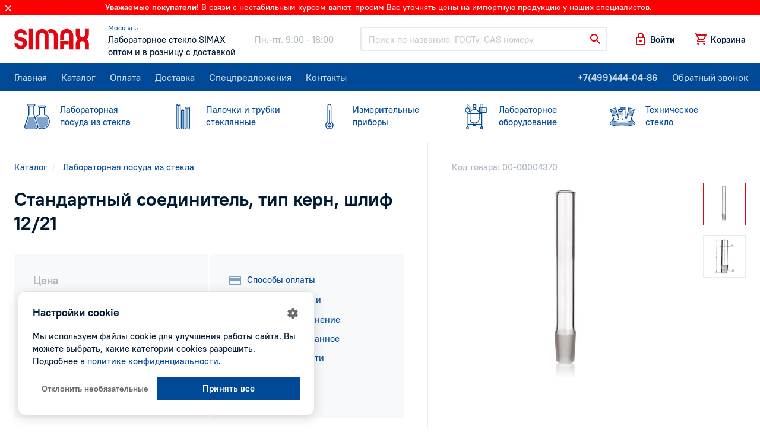

--- FILE ---
content_type: text/html; charset=utf-8
request_url: https://simax.ru/products/standartnyj-soedinitel-tip-kern-shlif-1221/
body_size: 13867
content:
<!DOCTYPE html>
<html lang="ru" dir="ltr">
<head>
  <base href="https://simax.ru/" />
  <meta charset="utf-8">
  <title>Стандартный соединитель, тип керн, шлиф 12/21 купить по цене 1637 руб. в Москве</title>
      <meta name="description" content="Стандартный соединитель, тип керн, шлиф 12/21.  Предназначен для сборки химических приборов. Изделие выполнено из боросиликатного термостойкого стекла, поэтому может использоваться для приборов, связанных с перегонкой и выпариванием. Стеклянный соединитель очень практичен. Он прочный, долго служит, шлифованные соединения не накапливают грязь, обеспечивают высокую герметичность." />
  
  <meta name="HandheldFriendly" content="true">
  <meta name="viewport" content="width=device-width, initial-scale=1.0, maximum-scale=1.0, user-scalable=0">
  <meta name="apple-mobile-web-app-capable" content="yes">
  <meta name="apple-mobile-web-app-status-bar-style" content="default">

  <link rel="apple-touch-icon" sizes="180x180" href="catalog/view/theme/simax/images/favicon/apple-touch-icon.png">
  <link rel="icon" type="image/png" sizes="64x64" href="catalog/view/theme/simax/images/favicon/f64.png">
  <link rel="icon" type="image/png" sizes="32x32" href="catalog/view/theme/simax/images/favicon/f32.png">
  <link rel="icon" type="image/png" sizes="16x16" href="catalog/view/theme/simax/images/favicon/f16.png">

  <meta property="og:url" content="https://simax.ru/">
  <meta property="og:title" content="Simax - Лабораторное стекло SIMAX оптом и в розницу с доставкой">
  <meta property="og:image" content="catalog/view/theme/simax/images/favicon/og_image.png">
  <meta property="og:description" content="Simax - Лабораторное стекло SIMAX оптом и в розницу с доставкой">
  <meta property="og:type" content="website">

  <link href="catalog/view/theme/simax/css/core.css" rel="stylesheet">
  <link href="catalog/view/theme/simax/css/style.css" rel="stylesheet">
  <link href="catalog/view/theme/simax/css/jquery.fancybox.min.css" rel="stylesheet">
  <script src="catalog/view/theme/simax/js/jquery.min.js"></script>

        <link href="https://simax.ru/products/standartnyj-soedinitel-tip-kern-shlif-1221/" rel="canonical" />
  
      <!-- Yandex.Metrika counter -->
  <script type="text/javascript" >
    (function(m,e,t,r,i,k,a){m[i]=m[i]||function(){(m[i].a=m[i].a||[]).push(arguments)};
    m[i].l=1*new Date();k=e.createElement(t),a=e.getElementsByTagName(t)[0],k.async=1,k.src=r,a.parentNode.insertBefore(k,a)})
    (window, document, "script", "https://mc.yandex.ru/metrika/tag.js", "ym");

    ym(64712209, "init", {
          clickmap:true,
          trackLinks:true,
          accurateTrackBounce:true,
          webvisor:true
    });
  </script>
  <noscript><div><img src="https://mc.yandex.ru/watch/64712209" style="position:absolute; left:-9999px;" alt="" /></div></noscript>
  <!-- /Yandex.Metrika counter -->
    </head>
<body>
<div id="recaptcha"></div>
<div id="alert">
    </div>

<div class="body" id="page">
  <script>
      document.write('<div class="top_informer invert"><div class="wrp">' +
          '<span class="bold fw-b">Уважаемые покупатели!<svg class="i__keydown"><use xlink:href="catalog/view/theme/simax/images/sprite.svg#i__keydown"></use></svg></span> ' +
          '<p>В связи с нестабильным курсом валют, просим Вас уточнять цены на импортную продукцию у наших специалистов.</p>' +
          // '<br><p>Мы обновили дизайн нашего сайта, сделали его более удобным, информативным и современным.</p>' +
                    '<svg class="close i__close"><use xlink:href="catalog/view/theme/simax/images/sprite.svg#i__close"></use></svg>' +
          '</div></div>');
  </script>
  <!-- Head -->
  <header class="head">
    <!-- Header -->
    <div class="header" style="height: 5rem;">

      <div class="wrp">
        <!-- Logo -->
        <div class="logotype edit-item ml-n3 mr-3">
          <a href="https://simax.ru/">
            <span class="logo c-red">
              <svg><use xlink:href="catalog/view/theme/simax/images/sprite.svg#logo"></use></svg>
            </span>
          </a>
                  </div>
        
        
        
        <!-- / Logo -->
        <div class="head_text d-none d-lg-flex ai-center text-nowrap">
          <div class="slogan mr-5">
            <div class="region">
              <a style="font-size: 12px;" href="#" onclick="$('#change_region').modal('show');return false;" class="" role="button" rel="nofollow">
                Москва &#9013;
              </a>
            </div>
            <span class="d-block">Лабораторное стекло SIMAX</span> <span class="d-block">оптом и в розницу с доставкой</span></div>
          <div class="worktime c-muted">
            <span class="d-block"> Пн.-пт. 9:00 - 18:00<br></span>
          </div>
        </div>
        <!-- Search -->
        <form action="/catalog" class="head_search flex-fill pl-lg-5 pr-md-3">
          <div class="control-icon">
            <input type="search" class="form-control" id="qsearch" name="keyword" placeholder="Поиск по названию, ГОСТу, CAS номеру">
            <button class="control-icon-btn c-red"><svg class="i__search"><use xlink:href="catalog/view/theme/simax/images/sprite.svg#i__search"></use></svg></button>
          </div>
          <button class="mob-close search-toggle circle d-md-none"><svg class="i__close d-block"><use xlink:href="catalog/view/theme/simax/images/sprite.svg#i__close"></use></svg></button>
        </form>
        <!-- / Search -->
        <!-- User Tools -->
        <div class="user_tools d-flex ai-center text-nowrap ml-auto mr-lg-n3">
          <div class="user_tools_item d-md-none">
            <a href="#" class="search-toggle d-flex ai-center fw-b" rel="nofollow" role="button">
              <svg class="i__search d-block c-red"><use xlink:href="catalog/view/theme/simax/images/sprite.svg#i__search"></use></svg>
            </a>
          </div>

                      <div class="user_tools_item">
              <a href="https://simax.ru/login/" onclick="modalLogin();return false;" class="d-flex ai-center fw-b" rel="nofollow" role="button">
                <svg class="i__lock d-block c-red"><use xlink:href="catalog/view/theme/simax/images/sprite.svg#i__lock"></use></svg><span class="ml-1 d-none d-sm-block">Войти</span>
              </a>
            </div>
          

          <!-- Корзина и мобильное меню -->
          <div class="user_tools_group d-flex ai-center">
            <div class="user_tools_item" id="cart_informer">
                <a href="https://simax.ru/cart/" onclick="cart.popup_show();return false;" class="d-flex ai-center fw-b" rel="nofollow">
    <span class="label_num_on">
      <svg class="i__cart d-block c-red"><use xlink:href="catalog/view/theme/simax/images/sprite.svg#i__cart"></use></svg>
    </span>
    <span class="ml-1 d-none d-md-block">Корзина</span>
  </a>

            </div>
            <button class="mobile-menu mob-toggle circle d-lg-none"><i class="butterbrod"></i></button>
          </div>
        </div>
        <!-- / User Tools -->
        <!-- Нужно для скрытия пользовательского меню в мобильной версии -->
        <input type="radio" name="user_tools" id="ut_reset" class="trigger dropdown_reset" checked>
        <label for="ut_reset" class="dropdown_reset"></label>
        <!-- / Нужно для скрытия пользовательского меню в мобильной версии -->
      </div>
    </div>
    <!-- / Header -->





    <!-- Menu -->
    <div class="headmenu fs-xl-1">
      <div class="wrp d-flex">
        <div class="headmenu_in">
          <nav class="hm_nav">
            <a class="active" href="https://simax.ru/">Главная</a>
            <a href="https://simax.ru/catalog/">Каталог</a>
            <a href="https://simax.ru/oplata/">Оплата</a>
            <a href="https://simax.ru/dostavka/">Доставка</a>
            <a href="https://simax.ru/sale/">Спецпредложения</a>
            <a href="https://simax.ru/contact/">Контакты</a>
          </nav>
          <nav class="hm_nav d-lg-none">
            <a href="https://simax.ru/vacancy/">Вакансии</a>
            <a href="https://simax.ru/faq/">Вопрос-ответ</a>
            <a href="https://simax.ru/blog/">Блог</a>
            <a href="https://simax.ru/glossary/">Глоссарий</a>
            <a href="https://simax.ru/reviews/">Отзывы</a>
            <a href="https://simax.ru/politika-konfidentsialnosti/">Политика конфидициальности</a>
          </nav>
        </div>
        <div class="hm_phone text-nowrap ml-lg-auto mr-lg-n3">
          <a class="fw-b" href="tel:+7(499)444-04-86" rel="nofollow" onclick="(dataLayer = window.dataLayer || []).push({'eCategory': 'phoneNumber', 'eAction': 'click','eLabel': '','eNI': false,'event': 'GAEvent'});sendYMGoal('phoneNumber-click');">+7(499)444-04-86</a>
          <a class="recall" href="https://simax.ru/contact/" onclick="$('#call_dialog').modal('show');(dataLayer = window.dataLayer || []).push({'eCategory': 'formCallback', 'eAction': 'open','eLabel': '','eNI': false,'event': 'GAEvent'});sendYMGoal('formCallback-open');return false;" role="button">Обратный звонок</a>
        </div>
      </div>
      <!-- Кнопка закрытия мобильного меню -->
      <button class="mob-close mob-toggle circle d-lg-none"><svg class="i__close d-block"><use xlink:href="catalog/view/theme/simax/images/sprite.svg#i__close"></use></svg></button>
    </div>
    <!-- / Menu -->
    <div class="subheadmenu">
  <div class="subheadmenu_in">
    <nav class="wrp">
      <ul class="d-flex no-gutters mb-0">
        <!-- Активный пункт помечается - "active" - <li class="col active ...> -->
                <li class="col p-static">
          <div class="icon-menu"><svg class="i__cat_laboratory_glass"><use xlink:href="catalog/view/theme/simax/images/sprite.svg#i__cat_laboratory_glass"></use></svg></div>
          
          <a href="https://simax.ru/catalog/laboratornoe-steklo/"><span class="d-block">Лабораторная</span> посуда из стекла</a>

                        <div class="dropmenu_wide">
                <div class="wrp">
                  <div class="row">
                    <div class="col-4 py-4 dpmenu">
                                                                                        <div class="py-1">
                        
                        <svg class="i__cat_laboratory_glass"><use xlink:href="catalog/view/theme/simax/images/sprite.svg#i__cat_laboratory_glass"></use></svg>
                        <a href="https://simax.ru/catalog/laboratornoe-steklo/voronki-delitelnye/" title="Воронки делительные">Воронки делительные</a>
                      </div>
                                                                                        <div class="py-1">
                        
                        <svg class="i__cat_voronki"><use xlink:href="catalog/view/theme/simax/images/sprite.svg#i__cat_voronki"></use></svg>
                        <a href="https://simax.ru/catalog/laboratornoe-steklo/voronki/" title="Воронки лабораторные стеклянные">Воронки лабораторные стеклянные</a>
                      </div>
                                                                                        <div class="py-1">
                        
                        <svg class="i__cat_laboratory_glass"><use xlink:href="catalog/view/theme/simax/images/sprite.svg#i__cat_laboratory_glass"></use></svg>
                        <a href="https://simax.ru/catalog/laboratornoe-steklo/deflegmatory-kolonki-gempelya/" title="Дефлегматоры, колонки Гемпеля">Дефлегматоры, колонки Гемпеля</a>
                      </div>
                                                                                        <div class="py-1">
                        
                        <svg class="i__cat_laboratory_glass"><use xlink:href="catalog/view/theme/simax/images/sprite.svg#i__cat_laboratory_glass"></use></svg>
                        <a href="https://simax.ru/catalog/laboratornoe-steklo/probki-ksh/" title="Пробки КШ">Пробки КШ</a>
                      </div>
                                                                                        <div class="py-1">
                        
                        <svg class="i__cat_laboratory_glass"><use xlink:href="catalog/view/theme/simax/images/sprite.svg#i__cat_laboratory_glass"></use></svg>
                        <a href="https://simax.ru/catalog/laboratornoe-steklo/steklyannye-apparaty-i-pribory/" title="Стеклянные аппараты и приборы">Стеклянные аппараты и приборы</a>
                      </div>
                                                                                        <div class="py-1">
                        
                        <svg class="i__cat_laboratory_glass"><use xlink:href="catalog/view/theme/simax/images/sprite.svg#i__cat_laboratory_glass"></use></svg>
                        <a href="https://simax.ru/catalog/laboratornoe-steklo/trubki-laboratornye/" title="Трубки лабораторные">Трубки лабораторные</a>
                      </div>
                                                                                        <div class="py-1">
                        
                        <svg class="i__cat_laboratory_glass"><use xlink:href="catalog/view/theme/simax/images/sprite.svg#i__cat_laboratory_glass"></use></svg>
                        <a href="https://simax.ru/catalog/laboratornoe-steklo/chashki/" title="Чашки">Чашки</a>
                      </div>
                                                                                        <div class="py-1">
                        
                        <svg class="i__cat_laboratory_glass"><use xlink:href="catalog/view/theme/simax/images/sprite.svg#i__cat_laboratory_glass"></use></svg>
                        <a href="https://simax.ru/catalog/laboratornoe-steklo/kolby-erlenmeiera/" title="Эрленмейера">Эрленмейера</a>
                      </div>
                                                                                        <div class="py-1">
                        
                        <svg class="i__cat_laboratory_glass"><use xlink:href="catalog/view/theme/simax/images/sprite.svg#i__cat_laboratory_glass"></use></svg>
                        <a href="https://simax.ru/catalog/laboratornoe-steklo/alonzhi-soedinitelnye-elementy-perehody/" title="Алонжи, адаптеры, переходы, соединительные элементы, насадки, изгибы">Алонжи, адаптеры, переходы, соединительные элементы, насадки, изгибы</a>
                      </div>
                                                                                        <div class="py-1">
                        
                        <svg class="i__cat_laboratory_glass"><use xlink:href="catalog/view/theme/simax/images/sprite.svg#i__cat_laboratory_glass"></use></svg>
                        <a href="https://simax.ru/catalog/laboratornoe-steklo/banki-sklyanki/" title="Лабораторные склянки">Лабораторные склянки</a>
                      </div>
                                                                                        <div class="py-1">
                        
                        <svg class="i__cat_laboratory_glass"><use xlink:href="catalog/view/theme/simax/images/sprite.svg#i__cat_laboratory_glass"></use></svg>
                        <a href="https://simax.ru/catalog/laboratornoe-steklo/butyli/" title="Бутыли/банки">Бутыли/банки</a>
                      </div>
                                          </div>
                    <div class="col-4 py-4 dpmenu">
                                                                                                              <div class="py-1">
                        
                        <svg class="i__cat_laboratory_glass"><use xlink:href="catalog/view/theme/simax/images/sprite.svg#i__cat_laboratory_glass"></use></svg>
                        <a href="https://simax.ru/catalog/laboratornoe-steklo/byuksy/" title="Стеклянные лабораторные бюксы">Стеклянные лабораторные бюксы</a>
                      </div>
                                                                                        <div class="py-1">
                        
                        <svg class="i__cat_laboratory_glass"><use xlink:href="catalog/view/theme/simax/images/sprite.svg#i__cat_laboratory_glass"></use></svg>
                        <a href="https://simax.ru/catalog/laboratornoe-steklo/byuretki/" title="Бюретки">Бюретки</a>
                      </div>
                                                                                        <div class="py-1">
                        
                        <svg class="i__cat_laboratory_glass"><use xlink:href="catalog/view/theme/simax/images/sprite.svg#i__cat_laboratory_glass"></use></svg>
                        <a href="https://simax.ru/catalog/laboratornoe-steklo/irrigatory/" title="Ирригаторы">Ирригаторы</a>
                      </div>
                                                                                        <div class="py-1">
                        
                        <svg class="i__cat_laboratory_glass"><use xlink:href="catalog/view/theme/simax/images/sprite.svg#i__cat_laboratory_glass"></use></svg>
                        <a href="https://simax.ru/catalog/laboratornoe-steklo/kapelnitsy/" title="Капельницы">Капельницы</a>
                      </div>
                                                                                        <div class="py-1">
                        
                        <svg class="i__cat_laboratory_glass"><use xlink:href="catalog/view/theme/simax/images/sprite.svg#i__cat_laboratory_glass"></use></svg>
                        <a href="https://simax.ru/catalog/laboratornoe-steklo/kapleuloviteli/" title="Каплеуловители">Каплеуловители</a>
                      </div>
                                                                                        <div class="py-1">
                        
                        <svg class="i__cat_laboratory_glass"><use xlink:href="catalog/view/theme/simax/images/sprite.svg#i__cat_laboratory_glass"></use></svg>
                        <a href="https://simax.ru/catalog/laboratornoe-steklo/steklyannye-kolpaki/" title="Стеклянные колпаки">Стеклянные колпаки</a>
                      </div>
                                                                                        <div class="py-1">
                        
                        <svg class="i__cat_laboratory_glass"><use xlink:href="catalog/view/theme/simax/images/sprite.svg#i__cat_laboratory_glass"></use></svg>
                        <a href="https://simax.ru/catalog/laboratornoe-steklo/krany/" title="Краны">Краны</a>
                      </div>
                                                                                        <div class="py-1">
                        
                        <svg class="i__cat_laboratory_glass"><use xlink:href="catalog/view/theme/simax/images/sprite.svg#i__cat_laboratory_glass"></use></svg>
                        <a href="https://simax.ru/catalog/laboratornoe-steklo/kuvshiny/" title="Кувшины для образцов">Кувшины для образцов</a>
                      </div>
                                                                                        <div class="py-1">
                        
                        <svg class="i__cat_laboratory_glass"><use xlink:href="catalog/view/theme/simax/images/sprite.svg#i__cat_laboratory_glass"></use></svg>
                        <a href="https://simax.ru/catalog/laboratornoe-steklo/menzurki/" title="Мензурки стеклянные">Мензурки стеклянные</a>
                      </div>
                                                                                        <div class="py-1">
                        
                        <svg class="i__cat_laboratory_glass"><use xlink:href="catalog/view/theme/simax/images/sprite.svg#i__cat_laboratory_glass"></use></svg>
                        <a href="https://simax.ru/catalog/laboratornoe-steklo/nasosy-vodostrujnyj/" title="Насосы водостуйные">Насосы водостуйные</a>
                      </div>
                                                                                        <div class="py-1">
                        
                        <svg class="i__cat_laboratory_glass"><use xlink:href="catalog/view/theme/simax/images/sprite.svg#i__cat_laboratory_glass"></use></svg>
                        <a href="https://simax.ru/catalog/laboratornoe-steklo/pipetki/" title="Пипетки лабораторные стеклянные">Пипетки лабораторные стеклянные</a>
                      </div>
                                          </div>
                    <div class="col-4 py-4 dpmenu">
                                                                                                              <div class="py-1">
                        
                        <svg class="i__cat_laboratory_glass"><use xlink:href="catalog/view/theme/simax/images/sprite.svg#i__cat_laboratory_glass"></use></svg>
                        <a href="https://simax.ru/catalog/laboratornoe-steklo/probirki/" title="Пробирки лабораторные стеклянные">Пробирки лабораторные стеклянные</a>
                      </div>
                                                                                        <div class="py-1">
                        
                        <svg class="i__cat_laboratory_glass"><use xlink:href="catalog/view/theme/simax/images/sprite.svg#i__cat_laboratory_glass"></use></svg>
                        <a href="https://simax.ru/catalog/laboratornoe-steklo/laboratornye-stakany/" title="Лабораторные стаканы">Лабораторные стаканы</a>
                      </div>
                                                                                        <div class="py-1">
                        
                        <svg class="i__cat_laboratory_glass"><use xlink:href="catalog/view/theme/simax/images/sprite.svg#i__cat_laboratory_glass"></use></svg>
                        <a href="https://simax.ru/catalog/laboratornoe-steklo/steklo-chasovoe-predmetnoe-pokrovnoe/" title="Стекло часовое">Стекло часовое</a>
                      </div>
                                                                                        <div class="py-1">
                        
                        <svg class="i__cat_laboratory_glass"><use xlink:href="catalog/view/theme/simax/images/sprite.svg#i__cat_laboratory_glass"></use></svg>
                        <a href="https://simax.ru/catalog/laboratornoe-steklo/stupki/" title="Лабораторные ступки с пестиком">Лабораторные ступки с пестиком</a>
                      </div>
                                                                                        <div class="py-1">
                        
                        <svg class="i__cat_laboratory_glass"><use xlink:href="catalog/view/theme/simax/images/sprite.svg#i__cat_laboratory_glass"></use></svg>
                        <a href="https://simax.ru/catalog/laboratornoe-steklo/tigeli-filtruyuschie/" title="Тигли фильтрующие">Тигли фильтрующие</a>
                      </div>
                                                                                        <div class="py-1">
                        
                        <svg class="i__cat_laboratory_glass"><use xlink:href="catalog/view/theme/simax/images/sprite.svg#i__cat_laboratory_glass"></use></svg>
                        <a href="https://simax.ru/catalog/laboratornoe-steklo/tsilindry-steklyannye-mernye/" title="Мерные стеклянные цилиндры">Мерные стеклянные цилиндры</a>
                      </div>
                                                                                        <div class="py-1">
                        
                        <svg class="i__cat_laboratory_glass"><use xlink:href="catalog/view/theme/simax/images/sprite.svg#i__cat_laboratory_glass"></use></svg>
                        <a href="https://simax.ru/catalog/laboratornoe-steklo/holodilniki-laboratornye/" title="Холодильники лабораторные">Холодильники лабораторные</a>
                      </div>
                                                                                        <div class="py-1">
                        
                        <svg class="i__cat_laboratory_glass"><use xlink:href="catalog/view/theme/simax/images/sprite.svg#i__cat_laboratory_glass"></use></svg>
                        <a href="https://simax.ru/catalog/laboratornoe-steklo/eksikatory-i-detali-k-nim/" title="Эксикаторы лабораторные">Эксикаторы лабораторные</a>
                      </div>
                                                                                        <div class="py-1">
                        
                        <svg class="i__cat_laboratory_glass"><use xlink:href="catalog/view/theme/simax/images/sprite.svg#i__cat_laboratory_glass"></use></svg>
                        <a href="https://simax.ru/catalog/laboratornoe-steklo/kolby/" title="Колбы">Колбы</a>
                      </div>
                                                                                        <div class="py-1">
                        
                        <svg class="i__cat_laboratory_glass"><use xlink:href="catalog/view/theme/simax/images/sprite.svg#i__cat_laboratory_glass"></use></svg>
                        <a href="https://simax.ru/catalog/laboratornoe-steklo/filtruyuschie-plastiny/" title="Стеклянные фильтры">Стеклянные фильтры</a>
                      </div>
                                                                </div>
                  </div>
                </div>
              </div>
                  </li>
                <li class="col p-static">
          <div class="icon-menu"><svg class="i__cat_tubes"><use xlink:href="catalog/view/theme/simax/images/sprite.svg#i__cat_tubes"></use></svg></div>
          
          <a href="https://simax.ru/catalog/trubki-steklyanye-simax/"><span class="d-block">Палочки и трубки</span> стеклянные</a>

                  </li>
                <li class="col p-static">
          <div class="icon-menu"><svg class="i__cat_thermometer"><use xlink:href="catalog/view/theme/simax/images/sprite.svg#i__cat_thermometer"></use></svg></div>
          
          <a href="https://simax.ru/catalog/izmeritelnye-pribory/"><span class="d-block">Измерительные</span> приборы</a>

                  </li>
                <li class="col p-static">
          <div class="icon-menu"><svg class="i__cat_reactor"><use xlink:href="catalog/view/theme/simax/images/sprite.svg#i__cat_reactor"></use></svg></div>
          
          <a href="https://simax.ru/catalog/laboratornoe-oborudovanie-i-pribory/"><span class="d-block">Лабораторное</span> оборудование</a>

                        <div class="dropmenu_wide">
                <div class="wrp">
                  <div class="row">
                    <div class="col-4 py-4 dpmenu">
                                                                                        <div class="py-1">
                        
                        <svg class="i__cat_reactor"><use xlink:href="catalog/view/theme/simax/images/sprite.svg#i__cat_reactor"></use></svg>
                        <a href="https://simax.ru/catalog/laboratornoe-oborudovanie-i-pribory/laboratornye-reaktory/" title="Лабораторные реакторы">Лабораторные реакторы</a>
                      </div>
                                                                                        <div class="py-1">
                        
                        <svg class="i__cat_reactor"><use xlink:href="catalog/view/theme/simax/images/sprite.svg#i__cat_reactor"></use></svg>
                        <a href="https://simax.ru/catalog/laboratornoe-oborudovanie-i-pribory/nutch-filtry/" title="Нутч-фильтры">Нутч-фильтры</a>
                      </div>
                                                                                        <div class="py-1">
                        
                        <svg class="i__cat_reactor"><use xlink:href="catalog/view/theme/simax/images/sprite.svg#i__cat_reactor"></use></svg>
                        <a href="https://simax.ru/catalog/laboratornoe-oborudovanie-i-pribory/zhidkostnye-termostaty/" title="Термостаты лабораторные">Термостаты лабораторные</a>
                      </div>
                                          </div>
                    <div class="col-4 py-4 dpmenu">
                                                                                                              <div class="py-1">
                        
                        <svg class="i__cat_reactor"><use xlink:href="catalog/view/theme/simax/images/sprite.svg#i__cat_reactor"></use></svg>
                        <a href="https://simax.ru/catalog/laboratornoe-oborudovanie-i-pribory/prochie-laboratornye-prinadlezhnosti/" title="Прочие лабораторные принадлежности">Прочие лабораторные принадлежности</a>
                      </div>
                                                                                        <div class="py-1">
                        
                        <svg class="i__cat_burner"><use xlink:href="catalog/view/theme/simax/images/sprite.svg#i__cat_burner"></use></svg>
                        <a href="https://simax.ru/catalog/laboratornoe-oborudovanie-i-pribory/spirtovki-i-gorelki/" title="Спиртовки и горелки">Спиртовки и горелки</a>
                      </div>
                                                                                        <div class="py-1">
                        
                        <svg class="i__cat_reactor"><use xlink:href="catalog/view/theme/simax/images/sprite.svg#i__cat_reactor"></use></svg>
                        <a href="https://simax.ru/catalog/laboratornoe-oborudovanie-i-pribory/oborudovanie-dlya-vakuumnogo-filtrovaniya/" title="Оборудование для вакуумного фильтрования">Оборудование для вакуумного фильтрования</a>
                      </div>
                                          </div>
                    <div class="col-4 py-4 dpmenu">
                                                                                                              <div class="py-1">
                        
                        <svg class="i__cat_reactor"><use xlink:href="catalog/view/theme/simax/images/sprite.svg#i__cat_reactor"></use></svg>
                        <a href="https://simax.ru/catalog/laboratornoe-oborudovanie-i-pribory/verhneprivodnye-meshalki/" title="Верхнеприводные мешалки">Верхнеприводные мешалки</a>
                      </div>
                                                                </div>
                  </div>
                </div>
              </div>
                  </li>
                <li class="col p-static">
          <div class="icon-menu"><svg class="i__cat_technical_glass"><use xlink:href="catalog/view/theme/simax/images/sprite.svg#i__cat_technical_glass"></use></svg></div>
          
          <a href="https://simax.ru/catalog/tehnicheskoe-steklo/"><span class="d-block">Техническое</span> стекло</a>

                        <div class="dropmenu_wide">
                <div class="wrp">
                  <div class="row">
                    <div class="col-4 py-4 dpmenu">
                                                                                        <div class="py-1">
                        
                        <svg class="i__cat_technical_glass"><use xlink:href="catalog/view/theme/simax/images/sprite.svg#i__cat_technical_glass"></use></svg>
                        <a href="https://simax.ru/catalog/tehnicheskoe-steklo/ventili-i-konusnye-krany/" title="Вентили (клапаны) и конусные краны">Вентили (клапаны) и конусные краны</a>
                      </div>
                                                                                        <div class="py-1">
                        
                        <svg class="i__cat_technical_glass"><use xlink:href="catalog/view/theme/simax/images/sprite.svg#i__cat_technical_glass"></use></svg>
                        <a href="https://simax.ru/catalog/tehnicheskoe-steklo/zmeevikovye-ohladiteli-i-nagrevateli/" title="Змеевиковые охладители и нагреватели">Змеевиковые охладители и нагреватели</a>
                      </div>
                                          </div>
                    <div class="col-4 py-4 dpmenu">
                                                                                                              <div class="py-1">
                        
                        <svg class="i__cat_technical_glass"><use xlink:href="catalog/view/theme/simax/images/sprite.svg#i__cat_technical_glass"></use></svg>
                        <a href="https://simax.ru/catalog/tehnicheskoe-steklo/kryshki-1/" title="Крышки стеклянные">Крышки стеклянные</a>
                      </div>
                                                                                        <div class="py-1">
                        
                        <svg class="i__cat_technical_glass"><use xlink:href="catalog/view/theme/simax/images/sprite.svg#i__cat_technical_glass"></use></svg>
                        <a href="https://simax.ru/catalog/tehnicheskoe-steklo/cilindry/" title="Цилиндры">Цилиндры</a>
                      </div>
                                          </div>
                    <div class="col-4 py-4 dpmenu">
                                                                                                              <div class="py-1">
                        
                        <svg class="i__cat_technical_glass"><use xlink:href="catalog/view/theme/simax/images/sprite.svg#i__cat_technical_glass"></use></svg>
                        <a href="https://simax.ru/catalog/tehnicheskoe-steklo/chasti-truboprovodov/" title="Части трубопроводов">Части трубопроводов</a>
                      </div>
                                                                </div>
                  </div>
                </div>
              </div>
                  </li>
              </ul>
    </nav>
  </div>
  <i class="hidemenu_arrow c-blue d-lg-none"><svg class="i__keyright"><use xlink:href="catalog/view/theme/simax/images/sprite.svg#i__keyright"></use></svg></i>
</div>

          </header>
<div class="container d-md-flex" itemscope itemtype="http://schema.org/Product">

            <meta itemprop="brand" content="Simax">
        <div itemprop="offers" itemscope itemtype="http://schema.org/Offer">
        <meta itemprop="price" content="1637">
        <meta itemprop="priceCurrency" content="RUB">
    </div>

    <div class="wrp d-md-flex">
        <!-- Информация о продукте -->
        <div class="product w-100">
            <!-- Контент -->
            <div class="product-view pb-4 py-sm-5">
                <div class="product-view-head p-3 p-sm-0 mx-n3 mx-sm-0">
                    <!-- Хлебные крошки -->
                    <ol class="breadcrumb mb-3" itemscope itemtype="http://schema.org/BreadcrumbList">
                        <span itemprop="itemListElement" itemscope itemtype="http://schema.org/ListItem">
                <meta itemprop="name" content="Магазин лабораторного стекла">
                <meta itemprop="item" content="https://simax.ru/">
                <meta itemprop="position" content="1">
            </span>
                                <li class="breadcrumb-item" itemprop="itemListElement" itemscope itemtype="http://schema.org/ListItem">
                <a itemprop="item" href="https://simax.ru/catalog/">
                    <span itemprop="name">Каталог
                </a>
                <meta itemprop="position" content="2">
            </li>
                                <li class="breadcrumb-item" itemprop="itemListElement" itemscope itemtype="http://schema.org/ListItem">
                <a itemprop="item" href="https://simax.ru/catalog/laboratornoe-steklo/">
                    <span itemprop="name">Лабораторная посуда из стекла 
                </a>
                <meta itemprop="position" content="3">
            </li>
                                <span itemprop="itemListElement" itemscope itemtype="http://schema.org/ListItem">
                <meta itemprop="name" content="Стандартный соединитель, тип керн, шлиф 12/21">
                <meta itemprop="item" content="https://simax.ru/products/standartnyj-soedinitel-tip-kern-shlif-1221/">
                <meta itemprop="position" content="4">
            </span>
            </ol>                    <div class="d-flex mb-2">
                                                                                            </div>
                    <!-- Заголовок -->
                    <h1 class="fs-125 fs-sm-1625 fs-lg-2 mb-2 mb-sm-3" itemprop="name">
                        Стандартный соединитель, тип керн, шлиф 12/21
                                            </h1>
                    <!-- Rating -->
                    <!-- / Rating -->
                </div>
                <!-- Цена и кнопка "В корзину" -->
                <div class="product-terms bg-light mt-sm-4 mt-md-5 mx-n3 mx-sm-0">
                    <div class="product-terms-l row no-gutters">
                        <div class="col-lg-7 col-xl-6">
                            <div class="p-3 p-md-4 p-xl-5">

                                                                                                            <span class="c-muted fw-b fs-1125">Цена</span>
                                        <div class="c-blue fs-2 fw-b mt-2 mb-4"> 1637 руб.</div>
                                                                    
                                <div class="row min-gutters">
                                    <div class="col-6 quantity c-blue">
                                        <div class="quantity c-blue">
                                            <input class="quantity-input fs-1125" id="quantity" type="number" min="1" max="100" step="1" value="1" required>
                                            <div class="quantity-nav">
                                                <div class="quantity-button quantity-down">-</div>
                                                <div class="quantity-button quantity-up">+</div>
                                            </div>
                                        </div>
                                        <script>
                                            $(function() {
                                                $('body').on('keyup', '.product .quantity input', function() {
                                                    var $this = $(this), qty = parseFloat($this.val()), min = $this.data('minimum') ? $this.data('minimum') : 1, max = 100000, new_qty;
                                                    new_qty = (qty > min) && (qty < max) ? qty : min;
                                                    $this.val(new_qty).change();
                                                });
                                                $('body').on('click', '.product .quantity .quantity-button', function() {
                                                    var $this = $(this).parent().prev(), btn = $(this), qty = parseFloat($this.val()), min = $this.data('minimum') ? $this.data('minimum') : 1, max = 100000, new_qty;
                                                    if(btn.hasClass('quantity-up')) {
                                                        new_qty = (qty < max) ? qty+1 : qty;
                                                    } else {
                                                        new_qty = (qty > min) ? qty-1 : qty;
                                                    }
                                                    $this.val(new_qty).change();
                                                });
                                            });
                                        </script>
                                    </div>
                                    <div class="col-6">
                                        <button type="submit" class="btn btn-blue btn-lg btn-block fs-1125 w-100" onclick="cart.add('5194', $('#quantity').val(), 'Стандартный соединитель, тип керн, шлиф 12/21', '1,637.00', '',  'Лабораторная посуда из стекла ');">В корзину</button>

                                    </div>
                                  <div class="col-12 mt-3">
                                    <button type="submit" class="btn btn-border btn-lg fs-1125 w-100"  onclick="showModal('#oneClick')">Купить в один клик</button>
  
                                  </div>
                                </div>
                            </div>
                        </div>
                        <div class="product-terms-r col-lg-5 col-xl-6">
                            <div class="vmenu my-n1 px-3 pb-3 px-md-4 pb-md-4 pt-lg-4 p-xl-5">
                                <a class="item d-none d-lg-block" href="https://simax.ru/oplata/"><svg class="i__payment"><use xlink:href="catalog/view/theme/simax/images/sprite.svg#i__payment"></use></svg>Способы оплаты</a>
                                <a class="item d-none d-lg-block" href="https://simax.ru/dostavka/"><svg class="i__shipping"><use xlink:href="catalog/view/theme/simax/images/sprite.svg#i__shipping"></use></svg>Условия доставки</a>
                                                                    <a class="compare_5194 item" href="https://simax.ru/compare/" rel="nofollow" onclick="compare.add('5194', 'Стандартный соединитель, тип керн, шлиф 12/21');return false;">
                                        <svg class="i__compare"><use xlink:href="catalog/view/theme/simax/images/sprite.svg#i__compare"></use></svg>
                                        <span>Добавить в сравнение</span>
                                    </a>
                                                                                                    <a class="wishlist_5194 item" href="javascript:void(0);" data-href="https://simax.ru/wishlist/" rel="nofollow" onclick="wishlist.add('5194', 'Стандартный соединитель, тип керн, шлиф 12/21');return false;" title="Добавить в избранное">
                                        <svg class="i__fav"><use xlink:href="catalog/view/theme/simax/images/sprite.svg#i__fav"></use></svg>
                                        <svg class="i__favfill"><use xlink:href="catalog/view/theme/simax/images/sprite.svg#i__favfill"></use></svg>
                                        <span>Добавить в избранное</span>
                                    </a>
                                                                <a class="item d-none d-lg-block" href="javascript:void(0);" rel="nofollow" onClick="print_r();"><svg class="i__print"><use xlink:href="catalog/view/theme/simax/images/sprite.svg#i__print"></use></svg>Версия для печати</a>
                                <script type="text/javascript">function print_r(){ setTimeout("window.print()", 500);}</script>
                            </div>
                        </div>
                    </div>
                </div>
                <!-- / Цена и кнопка "В корзину" -->
                <!-- Описание -->
                <div class="fs-1125 fs-md-125 fw-b lh-norm mb-3 mt-4 mt-md-5">Описание товара</div>
                <div class="fs-md-1 fs-lg-1125" itemprop="description">
                    <p>Соединитель типа «керн» с прямой трубкой диаметром 11 мм. Керн со шлифом 12/21 вставляют в соединитель типа «муфта» или горловину с взаимозаменяемым конусом 12/21. Длина прямой отводной трубки 12 см.</p><p>Стандартные соединители обеспечивают:<br />• возможность быстро и легко собрать установку из имеющихся в лаборатории стандартных элементов,<br />• герметичность соединений.</p><p>Переходник-соединитель «Симакс» изготовлен из боросиликатного стекла на чешском заводе «Кавалиер». Он отличается высоким качеством обработки поверхностей, что исключает заклинивание соединения при разборке установки.</p>
                </div>
                <!-- / Описание -->
                <!-- Характеристики -->

                                    <div class="fs-1125 fs-md-125 fw-b lh-norm mb-3 mt-4 mt-md-5">Характеристики</div>
                    <div class="dl-list fs-md-1 fs-lg-1125">
                                                    
                                <dl class="row no-gutters">
                                    <dt class="dl-list-dt col-5"><span class="text-nowrap">Страна</span></dt>
                                    <dd class="dl-list-dd col-7">Чехия</dd>
                                </dl>
                            
                                <dl class="row no-gutters">
                                    <dt class="dl-list-dt col-5"><span class="text-nowrap">Диаметр, мм</span></dt>
                                    <dd class="dl-list-dd col-7">11</dd>
                                </dl>
                            
                                <dl class="row no-gutters">
                                    <dt class="dl-list-dt col-5"><span class="text-nowrap">Шлиф</span></dt>
                                    <dd class="dl-list-dd col-7">12/21</dd>
                                </dl>
                            
                                <dl class="row no-gutters">
                                    <dt class="dl-list-dt col-5"><span class="text-nowrap">Длина, мм</span></dt>
                                    <dd class="dl-list-dd col-7">120</dd>
                                </dl>
                            
                                <dl class="row no-gutters">
                                    <dt class="dl-list-dt col-5"><span class="text-nowrap">Соответствие стандартам</span></dt>
                                    <dd class="dl-list-dd col-7">ISO 3585, ГОСТ 21400-75</dd>
                                </dl>
                                                                        </div>
                


                <!-- / Характеристики -->
                <!-- Отзывы -->
                <div class="fs-1125 fs-md-125 fw-b lh-norm mb-3 mt-4 mt-md-5">Отзывы</div>
                <div class="product-rate-box d-flex ai-center bg-light mb-4 mb-sm-5 p-3 mx-n3 mx-sm-0">
                    <!-- Rating -->
                    <div class="d-flex ai-center fs-075 fs-sm-0875">
                        <div class="rating-stat">
                            <div class="rating-stat-stars bg-light" style="width: 80%;">4</div>
                        </div>
                        <span class="c-muted ml-2">215 оценок</span>
                        <span class="c-muted ml-3 ml-sm-5">2 отзыва</span>
                    </div>
                    <!-- / Rating -->
                    <button onclick="(dataLayer = window.dataLayer || []).push({'eCategory': 'formProductFeedback', 'eAction': 'open','eLabel': '5194','eNI': false,'event': 'GAEvent'});sendYMGoal('formProductFeedback-open');$('#addreview_dialog').modal('show');return false;" class="ml-auto btn-reset c-blue p-3 m-n3 fw-b"><span class="d-none d-lg-block">Написать отзыв</span><svg class="i__plus d-lg-none"><use xlink:href="catalog/view/theme/simax/images/sprite.svg#i__plus"></use></svg></button>
                </div>
                <div class="review-list">

                                            <p>
                            Пока нет отзывов
                        </p>
                                    </div>
                <!-- / Отзывы -->
            </div>

            <!-- Фото товара -->
            <div class="product-addon order-first order-md-last py-md-5">
                <div class="product-addon-head mb-3">
                    <a href="https://simax.ru/catalog/"
                       class="p-2 m-n2"><svg class="c-blue i__arrowleft"><use xlink:href="catalog/view/theme/simax/images/sprite.svg#i__arrowleft"></use></svg></a>
                    <span class="c-muted">Код товара: 00-00004370</span>
                </div>
                <div class="sticky">
                    <!-- Просмотр фото товара (Несколько фото) -->





                                            <div class="product-viewer product-viewer-tabs">
                            <div class="pw-cont tab-content pb-md-3 py-xl-2">
                                <div class="tab-pane" id="p-photo-0">
                                    <div class="srt-img"><img itemprop="image" src="https://simax.ru/image/cachewebp/catalog/products/photos6/product_5194_0-500x500.webp" alt="Стандартный соединитель, тип керн, шлиф 12/21"></div>
                                </div>
                                                                    <div class="tab-pane" id="p-photo-1">
                                        <div class="srt-img"><img src="https://simax.ru/image/cachewebp/catalog/products/photos6/product_5194_1-500x500.webp" alt="Стандартный соединитель, тип керн, шлиф 12/21"></div>
                                    </div>
                                                            </div>
                            <div class="pw-list pl-3 pl-md-0 pl-xl-5">
                                <a class="tab-item" href="#p-photo-0"><span class="srt-img"><img src="https://simax.ru/image/cachewebp/catalog/products/photos6/product_5194_0-228x228.webp" alt="Стандартный соединитель, тип керн, шлиф 12/21"></span></a>
                                                                    <a class="tab-item" href="#p-photo-1"><span class="srt-img"><img src="https://simax.ru/image/cachewebp/catalog/products/photos6/product_5194_1-74x74.webp" alt="Стандартный соединитель, тип керн, шлиф 12/21"></span></a>
                                                            </div>
                        </div>
                    
                    <!-- Поделиться Яндекс -->
                    <div class="share mt-4">
                        <div class="ya-share2" data-services="vkontakte,odnoklassniki,twitter,telegram"></div>
                    </div>
                    <!-- / Поделиться Яндекс -->
                </div>
            </div>
        </div>
        <!-- / Информация о продукте -->
    </div>
</div>
<!--/ Container -->
<div class="seo-text br-t fs-075 pt-4 pt-lg-5">
    <div class="wrp">
        <div class="c-muted" style="max-width: 68rem;">


            В интернет-магазине Simax вы можете купить стандартный соединитель, типа керн, шлиф 12/21, для химических лабораторий по выгодной цене. Товар можно приобрести как оптом, так и в розницу. Доставка осуществляется по Москве, МО и всей России. Организован самовывоз. Действуют постоянные скидки для оптовиков.


        </div>
    </div>
</div>

<script>
    $(document).ready(function () {
        (dataLayer = window.dataLayer || []).push({
            'ecommerce': {
                'detail': {
                    'products': [{
                        'id': '5194',
                        'name': 'Стандартный соединитель, тип керн, шлиф 12/21' ,
                        'price': '1,637.00',
                        'category': 'Лабораторная посуда из стекла '                     }]
                }
            },
            'eCategory': 'eEC',
            'eAction': 'detail',
            'eLabel': '',
            'eNI': true,
            'event': 'GAEventEC'
        });
    });
</script>







<noindex>
  <div class="modal fade" id="oneClick" tabindex="-1" role="dialog">
    <div class="modal-dialog" role="document">
      <div class="modal-content modal-sm">
        <button type="button" class="close" data-dismiss="modal" aria-label="Close"><svg class="i__close d-block"><use xlink:href="catalog/view/theme/simax/images/sprite.svg#i__close"></use></svg></button>
        <div class="modal-body">
          <h5 class="fs-125 fs-md-15 mb-4">Купить в один клик</h5>
          <p>Менеджер перезвонит Вам, узнает все детали и сам оформит заказ на Ваше имя</p>
          <form action="https://simax.ru/index.php?route=product/product/one_click&amp;product_id=5194" method="post" id="one-click-form" data-toggle="ajax">
            <div class="row">
              <div class="col-md-6">
                <div class="form-group">
                  <input id="one-click-telephone" class="form-control phone_mask" value=""
                         placeholder="Телефон"
                         name="telephone" type="text" required>
                </div>
              </div>
              <div class="col-md-6">
                <div class="form-group">
                  <input type="submit" value="Отправить" class=" btn btn-primary bold ml-auto">
                </div>
              </div>
            </div>
          </form>
        </div>
      </div>
    </div>
  </div>
<!-- Modal:AddReview -->
<div class="modal fade" id="addreview_dialog" tabindex="-1" role="dialog">
    <div class="modal-dialog" role="document">
        <div class="modal-content">
            <button type="button" class="close" data-dismiss="modal" aria-label="Close"><svg class="i__close d-block"><use xlink:href="catalog/view/theme/simax/images/sprite.svg#i__close"></use></svg></button>
            <div class="modal-body">
                <h5 class="fs-125 fs-md-15 mb-4">Оставить отзыв</h5>

                <div class="alert error" id="review-error" style="display: none;">
                    <i class="i__info"></i>
                    <p></p>
                </div>

                <form method="post" id="form-review">
                    <div class="row">
                        <div class="col-md-6">
                            <div class="form-group">
                                <label for="input-firstname">Имя</label>
                                <input type="text" name="name" id="input-firstname" class="form-control" required>
                            </div>
                        </div>
                        <div class="col-md-6">
                            <div class="form-group">
                                <label for="input-email">E-Mail</label>
                                <input type="email" name="email" id="input-email" class="form-control" required>
                            </div>
                        </div>
                    </div>
                    <div class="form-group">
                        <label for="comment-text">Текст отзыва</label>
                        <textarea class="form-control" id="comment-text" rows="5" name="text" required></textarea>
                    </div>
                    <div class="mb-4 fs-0875">
                        Нажимая на кнопку «Отправить», подтверждаю своё согласие на обработку персональных данных в соответствии с <a href="https://simax.ru/politika-konfidentsialnosti/">политикой конфидициальности</a>
                    </div>
                    <div class="form-submit d-flex flex-wrap">
                        <button type="submit" class="btn btn-blue btn-block mr-sm-2">Отправить</button>
                        <button data-dismiss="modal" class="btn btn-block ml-auto">Отмена</button>
                    </div>
                </form>
            </div>
        </div>
    </div>
</div>
</noindex>




<script>
    $('#form-review').submit(function(e) {
        e.preventDefault();
        $.ajax({
            url: 'index.php?route=product/product/write&product_id=5194',
            type: 'post',
            dataType: 'json',
            data: $("#form-review").serialize(),
            beforeSend: function() {
                // $('#button-review').button('loading');
            },
            complete: function() {
                // $('#button-review').button('reset');
            },
            success: function(json) {
                $('#review-error').hide();
                $('#review-success').hide();
                // grecaptcha.reset();

                if (json['error']) {
                    $('#review-error').show();
                    $('#review-error').find('p').html(json['error']);
                }

                if (json['success']) {

                    (dataLayer = window.dataLayer || []).push({
                        'eCategory': 'formProductFeedback',
                        'eAction': 'send',
                        'eLabel': '5194',
                        'eNI': false,
                        'event': 'GAEvent'
                    });
                    sendYMGoal('formProductFeedback-send');
                    
                    $('#addreview_dialog').modal('hide')
                    $('#review-success').show();
                    $('#review-success').find('p').html(json['success']);
                    // $('input[name=\'name\']').val('');
                    $('textarea[name=\'text\']').val('');

                    $('html, body').animate({scrollTop: $('#reviews').offset().top}, 1000);
                }
            }
        });
    });
</script>


<!-- Footer -->
<footer class="footer">
	<div class="wrp">
		<div class="row">
			<div class="col-md-3 mb-md-2 mb-lg-0">
				<div class="mb-4 fw-b fs-1 d-none d-md-block">Контакты</div>
																																																	<div class="footer_contacts d-none d-md-block"> <a href="mailto:info@simax.ru" class="mail-link d-block" rel="nofollow" onclick="(dataLayer = window.dataLayer || []).push({'eCategory': 'email', 'eAction': 'click','eLabel': '','eNI': false,'event': 'GAEvent'});sendYMGoal('email-click');">info@simax.ru</a>
					<a href="tel:+7(499)444-04-86" class="tel-link d-block" rel="nofollow" onclick="(dataLayer = window.dataLayer || []).push({'eCategory': 'phoneNumber', 'eAction': 'click','eLabel': '','eNI': false,'event': 'GAEvent'});sendYMGoal('phoneNumber-click');">+7(499)444-04-86</a>
				</div>


			</div>
			<div class="col-md-3 d-none d-md-block mb-2 mb-lg-0">
				<div class="mb-4 fw-b fs-1">Клиенту</div>
				<nav class="vmenu">
					<a class="item" href="https://simax.ru/">Главная</a>
					<a class="item" href="https://simax.ru/oplata/">Оплата</a>
					<a class="item" href="https://simax.ru/dostavka/">Доставка</a>
					<a class="item" href="https://simax.ru/contact/">Контакты</a>
					<a class="item" href="https://simax.ru/sale/">Акции</a>
				</nav>
			</div>
			<div class="col-md-3 d-none d-md-block mb-2 mb-lg-0">
				<div class="mb-4 fw-b fs-1">Информация</div>
				<nav class="vmenu">
					<a class="item" href="https://simax.ru/blog/">Блог</a>
					<a class="item" href="https://simax.ru/reviews/">Отзывы</a>
					<a class="item" href="https://simax.ru/faq/">Вопрос-ответ</a>
					<a class="item" href="https://simax.ru/vacancy/">Вакансии</a>
					<a class="item" href="https://simax.ru/glossary/">Глоссарий</a>
				</nav>
			</div>
			<div class="col-md-3 d-md-flex flex-md-column t-center t-md-left">
				<div class="copyright-block">
					<div class="copyright">
						<span class="d-block">2026
							© Simax.ru</span>
						Все права
																																				                        защищены.
					</div>
					<div class="my-3">
						<a class="c-muted" href="https://simax.ru/politika-konfidentsialnosti/" target="_blank" rel="nofollow">Политика
																																										                            конфидициальности</a>
						<span class="mx-2">|</span>
						<a class="c-muted" href="#" id="cookie_manage_link">Настройки cookie</a>
					</div>
				</div>


				<div>
					<div class="fw-b fs-1 d-none d-md-block">Системы оплаты</div>
					<img src="https://simax.ru/catalog/view/theme/default/image/eway_creditcard_visa.png" style="width: 60px;height: 35px;">
					<img src="https://simax.ru/catalog/view/theme/default/image/eway_creditcard_master.png" style="width: 60px;;height:35px;">
					<img src="https://simax.ru/catalog/view/theme/default/image/eway_creditcard_jcb.png" style="width: 60px;;height: 35px;">
					<img src="https://simax.ru/catalog/view/theme/default/image/eway_creditcard_mir.png" style="width: 60px;;height: 35px;">
				</div>


				<a href="https://simax.ru/" class="logo-foot mt-auto py-2">
					<i class="c-red">
						<svg class="mx-auto mx-md-0">
							<use xlink:href="catalog/view/theme/simax/images/sprite.svg#logo"></use>
						</svg>
					</i>
				</a>
			</div>
		</div>
	</div>
	<a href="#page" class="upper">
		<i class="circle c-white">
			<svg class="i__keyup">
				<use xlink:href="catalog/view/theme/simax/images/sprite.svg#i__keyup"></use>
			</svg>
		</i>
	</a>
</footer>
<!-- / Footer --></div><div class="modal fade modal-change_region" id="change_region" tabindex="-1" role="dialog">
<div class="modal-dialog" role="document">
	<div class="modal-content" style="max-width: 50rem;">
		<button type="button" class="close" data-dismiss="modal" aria-label="Close">
			<svg class="i__close d-block">
				<use xlink:href="catalog/view/theme/simax/images/sprite.svg#i__close"></use>
			</svg>
		</button>
		<div class="modal-body">

			<h5 class="fs-1625 fs-md-2 mb-4">Сменить регион</h5>

			<div class="row ai-sm-center t-sm-center flex-fill">

				
					<div class="col-12 col-sm-4">
													Москва
						
					</div>
				
					<div class="col-12 col-sm-4">
													<a href="#" onclick="change_city('2');return false;">Санкт-Петербург</a>
						
					</div>
				
					<div class="col-12 col-sm-4">
													<a href="#" onclick="change_city('8');return false;">Барнаул</a>
						
					</div>
				
					<div class="col-12 col-sm-4">
													<a href="#" onclick="change_city('10');return false;">Краснодар</a>
						
					</div>
							</div>
		</div>
	</div>
</div></div><noindex>
<div class="modal fade modal-message" id="message_dialog" tabindex="-1" role="dialog">
	<div class="modal-dialog" role="document">
		<div class="modal-content">
			<button type="button" class="close" data-dismiss="modal" aria-label="Close">
				<svg class="i__close d-block">
					<use xlink:href="catalog/view/theme/simax/images/sprite.svg#i__close"></use>
				</svg>
			</button>
			<div class="modal-body">

				<p></p>
			</div>
		</div>
	</div>
</div>



	<div class="modal fade" id="modalLogin" tabindex="-1" role="dialog">
		<div class="modal-dialog" role="document">
			<div class="modal-content"></div>
		</div>
	</div>
	<div class="modal fade" id="modalRegister" tabindex="-1" role="dialog">
		<div class="modal-dialog" role="document">
			<div class="modal-content"></div>
		</div>
	</div>
	<div class="modal fade" id="modalForgotten" tabindex="-1" role="dialog">
		<div class="modal-dialog" role="document">
			<div class="modal-content"></div>
		</div>
	</div>

<!-- Modal:reCall -->
<div class="modal fade" id="call_dialog" tabindex="-1" role="dialog">
	<div class="modal-dialog" role="document">
		<div class="modal-content modal-sm">
			<button type="button" class="close" data-dismiss="modal" aria-label="Close">
				<svg class="i__close d-block">
					<use xlink:href="catalog/view/theme/simax/images/sprite.svg#i__close"></use>
				</svg>
			</button>
			<div class="modal-body">
				<h5 class="fs-125 fs-md-15 mb-4">Обратный звонок</h5>
				<form action="https://simax.ru/index.php?route=information/callback/ajax" method="post" id="form-callback" data-toggle="ajax">
					<div class="row">
						<div class="col-md-12">
							<div class="form-group required">
								<label for="form-callback-name">Имя</label>
								<input type="text" id="form-callback-name" name="name" class="form-control" required>
								<div id="error-name" class="color-red c-red"></div>
							</div>
							<div class="form-group required">
								<label for="form-callback-telephone">Телефон</label>
								<input type="tel" id="form-callback-telephone" name="telephone" class="form-control phone_mask">
								<div id="error-telephone" class="color-red c-red"></div>
							</div>
							<div class="form-group">
								<label for="form-callback-text">Ваш вопрос</label>
								<textarea type="text" id="form-callback-text" name="text" class="form-control"></textarea>
							</div>

							<div class="c-muted fs-0875 mb-3">Отправьте заявку с помощью формы и мы перезвоним Вам.
																																																                                    Услуга предоставляется БЕСПЛАТНО.
							</div>
						</div>
						<div class="col-md-12 mb-4">
							<div class="custom-control custom-checkbox">
								<input type="checkbox" name="agreement" value="1" class="trigger" id="callback_agreement" required>
								<label class="custom-control-label" for="callback_agreement">
									<i class="custom-control-icon mr-2"></i>
									<span class="fs-0875">
										подтверждаю своё согласие на обработку персональных данных в соответствии с
										<a href="https://simax.ru/politika-konfidentsialnosti/" class="c-blue">политикой конфиденциальности</a>
									</span>
								</label>
							</div>
						</div>
					</div>
					<div class="form-submit d-flex flex-wrap">
						<button type="submit" class="btn btn-blue btn-block mr-sm-2">Заказать звонок</button>
					</div>
				</form>
			</div>
		</div>
	</div>
</div>


<div class="modal fade" id="cart_dialog" tabindex="-1" role="dialog">
	<div class="modal-dialog" role="document">
		<div class="modal-content">
			<button type="button" class="close" data-dismiss="modal" aria-label="Close">
				<svg class="i__close d-block">
					<use xlink:href="catalog/view/theme/simax/images/sprite.svg#i__close"></use>
				</svg>
			</button>
			<div class="modal-body"></div>
		</div>
	</div>
</div>


<div id="cookie_consent_block" style="display: none;">
	<div class="cookie_consent_content">
		<div id="cookie_consent_main">
			<div class="d-flex jc-between ai-start mb-3">
				<h5 class="mb-0">Настройки cookie</h5>
				<a href="#" id="cookie_settings_btn" title="Настройки">
					<svg class="i__gear c-gray" style="width: 24px; height: 24px;">
						<use xlink:href="catalog/view/theme/simax/images/sprite.svg#i__gear"></use>
					</svg>
				</a>
			</div>
			<div class="mb-3">
				Мы используем файлы cookie для улучшения работы сайта. Вы можете выбрать, какие категории cookies разрешить. Подробнее в
				<a href="/politika-konfidentsialnosti/" class="c-blue" target="_blank" rel="nofollow">политике конфиденциальности</a>.
			</div>
			<div class="cookie-buttons">
				<button type="button" class="btn btn-link c-gray fs-0875" id="cookie_accept_necessary">Отклонить необязательные</button>
				<button type="button" class="btn btn-blue" id="cookie_accept_all">Принять все</button>
			</div>
		</div>

		<div id="cookie_consent_settings" style="display: none;">
			<h5 class="mb-3">Настройки cookie</h5>

			<div class="custom-control custom-checkbox mb-3">
				<input type="checkbox" class="trigger" id="cookie_necessary" checked disabled>
				<label class="custom-control-label" for="cookie_necessary">
					<i class="custom-control-icon mr-2"></i>
					<div>
						<strong>Необходимые</strong>
						<p class="text-muted small mb-0">Обязательные cookies для работы сайта (аутентификация, корзина, сессии)</p>
					</div>
				</label>
			</div>

			<div class="custom-control custom-checkbox mb-3">
				<input type="checkbox" class="trigger" id="cookie_analytics" checked>
				<label class="custom-control-label" for="cookie_analytics">
					<i class="custom-control-icon mr-2"></i>
					<div>
						<strong>Аналитические</strong>
						<p class="text-muted small mb-0">Помогают понять, как посетители взаимодействуют с сайтом и улучшать его</p>
					</div>
				</label>
			</div>
			<div class="cookie-buttons">
				<button type="button" class="btn btn-link  c-gray fs-0875" id="cookie_back_btn">Назад</button>
				<button type="button" class="btn btn-blue" id="cookie_save_settings">Сохранить настройки</button>
			</div>
		</div>
	</div>
</div>

<style>
	#cookie_consent_block {
		position: fixed;
		bottom: 20px;
		right: 20px;
		max-width: 500px;
		background: #fff;
		padding: 24px;
		border-radius: 12px;
		box-shadow: 0 4px 20px rgba(0, 0, 0, 0.15);
		z-index: 10000;
	}

	.cookie_consent_content h5 {
		font-size: 18px;
		font-weight: 600;
		margin: 0;
	}

	.cookie-buttons {
		display: flex;
		gap: 10px;
		flex-wrap: wrap;
	}

	.cookie-buttons .btn {
		flex: 1;
		min-width: 140px;
	}

	#cookie_consent_block .custom-control {
		position: relative;
		padding-left: 0;
	}

	#cookie_consent_block .custom-control-label {
		display: flex;
		align-items: flex-start;
		cursor: pointer;
		gap: 10px;
	}

	#cookie_consent_block .custom-control-label div {
		flex: 1;
	}

	#cookie_consent_block .custom-control-input:disabled ~ .custom-control-label {
		cursor: not-allowed;
		opacity: 0.7;
	}

	@media(max-width: 768px) {
		#cookie_consent_block {
			bottom: 0;
			right: 0;
			left: 0;
			max-width: 100%;
			border-radius: 8px 8px 0 0;
		}

		.cookie-buttons .btn {
			flex: 1 1 100%;
		}
	}
</style></noindex><script src="catalog/view/theme/simax/js/bootstrap.min.js"></script><script src="catalog/view/theme/simax/js/jquery.fancybox.min.js"></script><script src="catalog/view/theme/simax/js/jquery.cookie.js"></script><script src="catalog/view/theme/simax/js/common.js"></script><script src="catalog/view/theme/simax/js/grecaptcha.js"></script><script src="catalog/view/theme/simax/js/jquery.autocomplete.js"></script><script src="catalog/view/theme/simax/js/swiper-bundle.js"></script><link rel="stylesheet" href="catalog/view/theme/simax/css/swiper-bundle.css"/><script>
$(function () {
$("#qsearch").autocomplete({
serviceUrl: 'index.php?route=product/search/ajax',
minChars: 1,
noCache: false,
onSelect: function (suggestion) {
location = suggestion.data.href;
},
formatResult: function (suggestion, currentValue) {
var reEscape = new RegExp('(\\' + [
'/',
'.',
'*',
'+',
'?',
'|',
'[',
']',
'{',
'}',
'\\'
].join('|\\') + ')', 'g');
var pattern = '(' + currentValue.replace(reEscape, '\\$1') + ')';
return(suggestion.data.image ? '<img src="' + suggestion.data.image + '">' : '') + suggestion.value.replace(new RegExp(pattern, 'gi'), '<strong>$1<\/strong>');
}
});

// Наверх
$('.upper').click(function () {
$('html, body').animate({
scrollTop: 0
}, 'slow');
return false;
});

// Меню
$('.mob-toggle').click(function () {
$('.headmenu').toggleClass("open");
setTimeout(function () {
$("html").toggleClass("mdrop");
}, 100);
return false;
});

// Search
$('.search-toggle').click(function () {
$('.head_search').toggleClass("open");
setTimeout(function () {
$("html").toggleClass("sdrop");
}, 100);
return false;
});

// Открытие фильтров на мобильном (для страниц каталога)
$('.fl-toggle').click(function () {
$('.filters').toggleClass("open");
setTimeout(function () {
$("html").toggleClass("fdrop");
}, 100);
return false;
});


var tabContainers = $('.tab-content .tab-pane');
tabContainers.hide().filter(':first').show();
$('.tab-item').click(function () {
tabContainers.hide();
tabContainers.filter(this.hash).show();
$('.tab-item').removeClass('active');
$(this).addClass('active');
return false;
}).filter(':first').click();
});</script><script>
(dataLayer = window.dataLayer || []).push({
'userID': '', // уникальный идентификатор пользователя
'pageType': 'product' // передавать тип страницы
});</script><script>
var captcha_google_key = '6LdYjrQZAAAAAClxsA03_3_TurnsNCATLNJCQrCh';</script></body></html>
